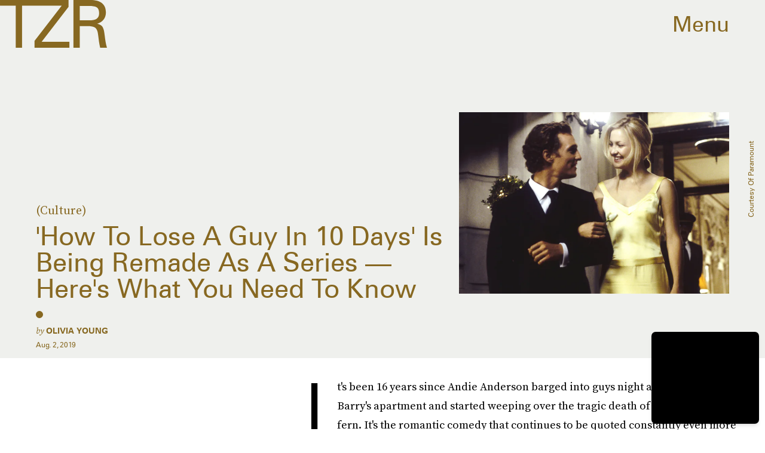

--- FILE ---
content_type: text/html; charset=utf-8
request_url: https://www.google.com/recaptcha/api2/aframe
body_size: 265
content:
<!DOCTYPE HTML><html><head><meta http-equiv="content-type" content="text/html; charset=UTF-8"></head><body><script nonce="l0vT7UXgfeddT3osiYrqWw">/** Anti-fraud and anti-abuse applications only. See google.com/recaptcha */ try{var clients={'sodar':'https://pagead2.googlesyndication.com/pagead/sodar?'};window.addEventListener("message",function(a){try{if(a.source===window.parent){var b=JSON.parse(a.data);var c=clients[b['id']];if(c){var d=document.createElement('img');d.src=c+b['params']+'&rc='+(localStorage.getItem("rc::a")?sessionStorage.getItem("rc::b"):"");window.document.body.appendChild(d);sessionStorage.setItem("rc::e",parseInt(sessionStorage.getItem("rc::e")||0)+1);localStorage.setItem("rc::h",'1769030925188');}}}catch(b){}});window.parent.postMessage("_grecaptcha_ready", "*");}catch(b){}</script></body></html>